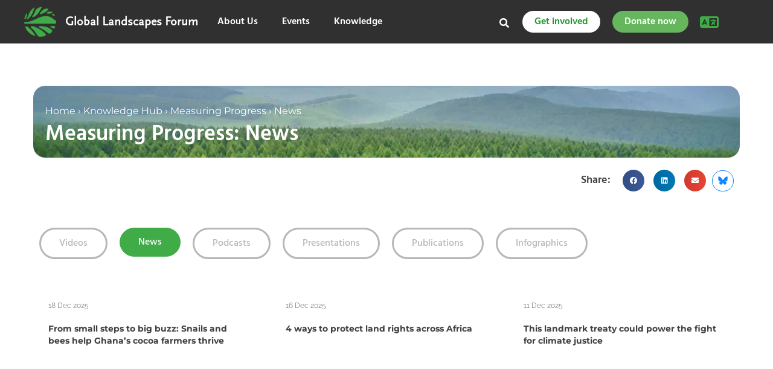

--- FILE ---
content_type: text/css; charset=utf-8
request_url: https://mainglf.b-cdn.net/wp-content/uploads/elementor/css/post-26634.css?ver=1766220879
body_size: 1304
content:
.elementor-26634 .elementor-element.elementor-element-c6e9965, .elementor-26634 .elementor-element.elementor-element-c6e9965 > .elementor-background-overlay{border-radius:15px 15px 15px 15px;}.elementor-26634 .elementor-element.elementor-element-c6e9965{margin-top:40px;margin-bottom:0px;padding:30px 0px 0px 0px;}.elementor-26634 .elementor-element.elementor-element-ad956d1 > .elementor-widget-wrap > .elementor-widget:not(.elementor-widget__width-auto):not(.elementor-widget__width-initial):not(:last-child):not(.elementor-absolute){margin-bottom:0px;}.elementor-26634 .elementor-element.elementor-element-9558e3f:not(.elementor-motion-effects-element-type-background), .elementor-26634 .elementor-element.elementor-element-9558e3f > .elementor-motion-effects-container > .elementor-motion-effects-layer{background-image:url("https://i1.wp.com/www.globallandscapesforum.org/wp-content/uploads/2022/12/liu-sicheng-4-KqFyHKRdo-unsplash.jpg");background-position:center center;background-size:cover;}.elementor-26634 .elementor-element.elementor-element-9558e3f > .elementor-background-overlay{background-color:#02010180;opacity:0.5;transition:background 0.3s, border-radius 0.3s, opacity 0.3s;}.elementor-26634 .elementor-element.elementor-element-9558e3f, .elementor-26634 .elementor-element.elementor-element-9558e3f > .elementor-background-overlay{border-radius:20px 20px 20px 20px;}.elementor-26634 .elementor-element.elementor-element-9558e3f{transition:background 0.3s, border 0.3s, border-radius 0.3s, box-shadow 0.3s;padding:20px 20px 20px 20px;}.elementor-26634 .elementor-element.elementor-element-5fc506c > .elementor-widget-wrap > .elementor-widget:not(.elementor-widget__width-auto):not(.elementor-widget__width-initial):not(:last-child):not(.elementor-absolute){margin-bottom:0px;}.elementor-widget-breadcrumbs{font-family:var( --e-global-typography-secondary-font-family ), Sans-serif;font-weight:var( --e-global-typography-secondary-font-weight );}.elementor-26634 .elementor-element.elementor-element-5c18c32{color:#FFFFFF;}.elementor-26634 .elementor-element.elementor-element-5c18c32 a{color:#FFFFFF;}.elementor-widget-heading .elementor-heading-title{font-family:var( --e-global-typography-primary-font-family ), Sans-serif;font-weight:var( --e-global-typography-primary-font-weight );color:var( --e-global-color-primary );}.elementor-26634 .elementor-element.elementor-element-f2fd8de .elementor-heading-title{font-family:"Hind", Sans-serif;font-size:36px;font-weight:600;color:#FFFFFF;}.elementor-26634 .elementor-element.elementor-element-6e154cc{--display:flex;}.elementor-26634 .elementor-element.elementor-element-00bee46{margin-top:0px;margin-bottom:0px;padding:30px 0px 30px 0px;}.elementor-widget-button .elementor-button{background-color:var( --e-global-color-accent );font-family:var( --e-global-typography-accent-font-family ), Sans-serif;font-weight:var( --e-global-typography-accent-font-weight );}.elementor-26634 .elementor-element.elementor-element-a0a0c8d .elementor-button{background-color:#FFFFFF;font-family:"Hind", Sans-serif;font-weight:500;fill:#B7B7B7;color:#B7B7B7;border-style:solid;border-radius:50px 50px 50px 50px;}.elementor-26634 .elementor-element.elementor-element-a0a0c8d .elementor-button:hover, .elementor-26634 .elementor-element.elementor-element-a0a0c8d .elementor-button:focus{background-color:#40AC48;color:#FFFFFF;border-color:#40AC48;}.elementor-26634 .elementor-element.elementor-element-a0a0c8d{width:auto;max-width:auto;}.elementor-26634 .elementor-element.elementor-element-a0a0c8d > .elementor-widget-container{margin:0px 0px 0px 0px;}.elementor-26634 .elementor-element.elementor-element-a0a0c8d .elementor-button:hover svg, .elementor-26634 .elementor-element.elementor-element-a0a0c8d .elementor-button:focus svg{fill:#FFFFFF;}.elementor-26634 .elementor-element.elementor-element-6cd1600 .elementor-button{background-color:#40AC48;font-family:"Hind", Sans-serif;font-weight:500;border-style:solid;border-width:1px 1px 1px 1px;border-color:#40AC48;border-radius:50px 50px 50px 50px;}.elementor-26634 .elementor-element.elementor-element-6cd1600{width:auto;max-width:auto;}.elementor-26634 .elementor-element.elementor-element-6cd1600 > .elementor-widget-container{margin:0px 0px 0px 20px;}.elementor-26634 .elementor-element.elementor-element-ed2a884 .elementor-button{background-color:#FFFFFF;font-family:"Hind", Sans-serif;font-weight:500;fill:#B7B7B7;color:#B7B7B7;border-style:solid;border-radius:50px 50px 50px 50px;}.elementor-26634 .elementor-element.elementor-element-ed2a884 .elementor-button:hover, .elementor-26634 .elementor-element.elementor-element-ed2a884 .elementor-button:focus{background-color:#40AC48;color:#FFFFFF;border-color:#40AC48;}.elementor-26634 .elementor-element.elementor-element-ed2a884{width:auto;max-width:auto;}.elementor-26634 .elementor-element.elementor-element-ed2a884 > .elementor-widget-container{margin:0px 0px 0px 20px;}.elementor-26634 .elementor-element.elementor-element-ed2a884 .elementor-button:hover svg, .elementor-26634 .elementor-element.elementor-element-ed2a884 .elementor-button:focus svg{fill:#FFFFFF;}.elementor-26634 .elementor-element.elementor-element-deddceb .elementor-button{background-color:#FFFFFF;font-family:"Hind", Sans-serif;font-weight:500;fill:#B7B7B7;color:#B7B7B7;border-style:solid;border-radius:50px 50px 50px 50px;}.elementor-26634 .elementor-element.elementor-element-deddceb .elementor-button:hover, .elementor-26634 .elementor-element.elementor-element-deddceb .elementor-button:focus{background-color:#40AC48;color:#FFFFFF;border-color:#40AC48;}.elementor-26634 .elementor-element.elementor-element-deddceb{width:auto;max-width:auto;}.elementor-26634 .elementor-element.elementor-element-deddceb > .elementor-widget-container{margin:0px 0px 0px 20px;}.elementor-26634 .elementor-element.elementor-element-deddceb .elementor-button:hover svg, .elementor-26634 .elementor-element.elementor-element-deddceb .elementor-button:focus svg{fill:#FFFFFF;}.elementor-26634 .elementor-element.elementor-element-18f7ca5 .elementor-button{background-color:#FFFFFF;font-family:"Hind", Sans-serif;font-weight:500;fill:#B7B7B7;color:#B7B7B7;border-style:solid;border-radius:50px 50px 50px 50px;}.elementor-26634 .elementor-element.elementor-element-18f7ca5 .elementor-button:hover, .elementor-26634 .elementor-element.elementor-element-18f7ca5 .elementor-button:focus{background-color:#40AC48;color:#FFFFFF;border-color:#40AC48;}.elementor-26634 .elementor-element.elementor-element-18f7ca5{width:auto;max-width:auto;}.elementor-26634 .elementor-element.elementor-element-18f7ca5 > .elementor-widget-container{margin:0px 0px 0px 20px;}.elementor-26634 .elementor-element.elementor-element-18f7ca5 .elementor-button:hover svg, .elementor-26634 .elementor-element.elementor-element-18f7ca5 .elementor-button:focus svg{fill:#FFFFFF;}.elementor-26634 .elementor-element.elementor-element-5dfa133 .elementor-button{background-color:#FFFFFF;font-family:"Hind", Sans-serif;font-weight:500;fill:#B7B7B7;color:#B7B7B7;border-style:solid;border-radius:50px 50px 50px 50px;}.elementor-26634 .elementor-element.elementor-element-5dfa133 .elementor-button:hover, .elementor-26634 .elementor-element.elementor-element-5dfa133 .elementor-button:focus{background-color:#40AC48;color:#FFFFFF;border-color:#40AC48;}.elementor-26634 .elementor-element.elementor-element-5dfa133{width:auto;max-width:auto;}.elementor-26634 .elementor-element.elementor-element-5dfa133 > .elementor-widget-container{margin:0px 0px 0px 20px;}.elementor-26634 .elementor-element.elementor-element-5dfa133 .elementor-button:hover svg, .elementor-26634 .elementor-element.elementor-element-5dfa133 .elementor-button:focus svg{fill:#FFFFFF;}.elementor-26634 .elementor-element.elementor-element-ccd3659{padding:0px 0px 60px 0px;}.elementor-widget-loop-grid .elementor-button{background-color:var( --e-global-color-accent );font-family:var( --e-global-typography-accent-font-family ), Sans-serif;font-weight:var( --e-global-typography-accent-font-weight );}.elementor-widget-loop-grid .elementor-pagination{font-family:var( --e-global-typography-secondary-font-family ), Sans-serif;font-weight:var( --e-global-typography-secondary-font-weight );}.elementor-widget-loop-grid .e-load-more-message{font-family:var( --e-global-typography-secondary-font-family ), Sans-serif;font-weight:var( --e-global-typography-secondary-font-weight );}.elementor-26634 .elementor-element.elementor-element-1577caf{--grid-columns:3;--grid-row-gap:30px;--grid-column-gap:10px;}.elementor-26634 .elementor-element.elementor-element-1577caf .elementor-loop-container{grid-auto-rows:1fr;}.elementor-26634 .elementor-element.elementor-element-1577caf .e-loop-item > .elementor-section, .elementor-26634 .elementor-element.elementor-element-1577caf .e-loop-item > .elementor-section > .elementor-container, .elementor-26634 .elementor-element.elementor-element-1577caf .e-loop-item > .e-con, .elementor-26634 .elementor-element.elementor-element-1577caf .e-loop-item .elementor-section-wrap  > .e-con{height:100%;}.elementor-26634 .elementor-element.elementor-element-1577caf .elementor-pagination{text-align:center;margin-top:60px;}.elementor-26634 .elementor-element.elementor-element-1577caf .elementor-pagination .page-numbers:not(.dots){color:#020101;}.elementor-26634 .elementor-element.elementor-element-1577caf .elementor-pagination a.page-numbers:hover{color:#40AC48;}body:not(.rtl) .elementor-26634 .elementor-element.elementor-element-1577caf .elementor-pagination .page-numbers:not(:first-child){margin-left:calc( 10px/2 );}body:not(.rtl) .elementor-26634 .elementor-element.elementor-element-1577caf .elementor-pagination .page-numbers:not(:last-child){margin-right:calc( 10px/2 );}body.rtl .elementor-26634 .elementor-element.elementor-element-1577caf .elementor-pagination .page-numbers:not(:first-child){margin-right:calc( 10px/2 );}body.rtl .elementor-26634 .elementor-element.elementor-element-1577caf .elementor-pagination .page-numbers:not(:last-child){margin-left:calc( 10px/2 );}@media(max-width:1024px){.elementor-26634 .elementor-element.elementor-element-c6e9965{padding:30px 20px 0px 20px;}.elementor-26634 .elementor-element.elementor-element-00bee46{padding:30px 10px 30px 10px;}.elementor-26634 .elementor-element.elementor-element-a0a0c8d > .elementor-widget-container{margin:0px 0px 0px 10px;}.elementor-26634 .elementor-element.elementor-element-a0a0c8d .elementor-button{font-size:14px;padding:10px 20px 10px 20px;}.elementor-26634 .elementor-element.elementor-element-6cd1600 .elementor-button{padding:10px 20px 10px 20px;}.elementor-26634 .elementor-element.elementor-element-ed2a884 > .elementor-widget-container{margin:0px 0px 0px 10px;}.elementor-26634 .elementor-element.elementor-element-ed2a884 .elementor-button{font-size:14px;padding:10px 20px 10px 20px;}.elementor-26634 .elementor-element.elementor-element-deddceb > .elementor-widget-container{margin:0px 0px 0px 10px;}.elementor-26634 .elementor-element.elementor-element-deddceb .elementor-button{font-size:14px;padding:10px 20px 10px 20px;}.elementor-26634 .elementor-element.elementor-element-18f7ca5 > .elementor-widget-container{margin:0px 0px 0px 10px;}.elementor-26634 .elementor-element.elementor-element-18f7ca5 .elementor-button{font-size:14px;padding:10px 20px 10px 20px;}.elementor-26634 .elementor-element.elementor-element-5dfa133 > .elementor-widget-container{margin:0px 0px 0px 10px;}.elementor-26634 .elementor-element.elementor-element-5dfa133 .elementor-button{font-size:14px;padding:10px 20px 10px 20px;}.elementor-26634 .elementor-element.elementor-element-ccd3659{padding:0px 20px 0px 20px;}.elementor-26634 .elementor-element.elementor-element-1577caf{--grid-columns:2;}}@media(max-width:767px){.elementor-26634 .elementor-element.elementor-element-ed2a884 > .elementor-widget-container{margin:10px 0px 0px 0px;}.elementor-26634 .elementor-element.elementor-element-deddceb > .elementor-widget-container{margin:10px 0px 0px 0px;}.elementor-26634 .elementor-element.elementor-element-18f7ca5 > .elementor-widget-container{margin:10px 0px 0px 0px;}.elementor-26634 .elementor-element.elementor-element-5dfa133 > .elementor-widget-container{margin:10px 0px 0px 0px;}.elementor-26634 .elementor-element.elementor-element-ccd3659{padding:0px 20px 30px 20px;}.elementor-26634 .elementor-element.elementor-element-1577caf{--grid-columns:1;}}/* Start custom CSS for loop-grid, class: .elementor-element-1577caf */.transform--center {
    top: 40% !important;
    left: 50% !important;
    transform: translate(-50%, -50%);
}/* End custom CSS */
/* Start custom CSS for section, class: .elementor-element-ccd3659 */.no--icons .elementor-icon-wrapper {
    display: none;
}/* End custom CSS */

--- FILE ---
content_type: text/css; charset=utf-8
request_url: https://mainglf.b-cdn.net/wp-content/uploads/elementor/css/post-57215.css?ver=1766219083
body_size: 1621
content:
.elementor-57215 .elementor-element.elementor-element-bc8c302:not(.elementor-motion-effects-element-type-background), .elementor-57215 .elementor-element.elementor-element-bc8c302 > .elementor-motion-effects-container > .elementor-motion-effects-layer{background-color:#292929;}.elementor-57215 .elementor-element.elementor-element-bc8c302{overflow:hidden;transition:background 0.3s, border 0.3s, border-radius 0.3s, box-shadow 0.3s;padding:0px 0px 20px 0px;}.elementor-57215 .elementor-element.elementor-element-bc8c302, .elementor-57215 .elementor-element.elementor-element-bc8c302 > .elementor-background-overlay{border-radius:0px 0px 30px 30px;}.elementor-57215 .elementor-element.elementor-element-bc8c302 > .elementor-background-overlay{transition:background 0.3s, border-radius 0.3s, opacity 0.3s;}.elementor-57215 .elementor-element.elementor-element-96f1051{padding:20px 20px 20px 20px;}.elementor-bc-flex-widget .elementor-57215 .elementor-element.elementor-element-45a5867.elementor-column .elementor-widget-wrap{align-items:flex-start;}.elementor-57215 .elementor-element.elementor-element-45a5867.elementor-column.elementor-element[data-element_type="column"] > .elementor-widget-wrap.elementor-element-populated{align-content:flex-start;align-items:flex-start;}.elementor-57215 .elementor-element.elementor-element-45a5867 > .elementor-element-populated{padding:20px 20px 20px 0px;}.elementor-widget-heading .elementor-heading-title{font-family:var( --e-global-typography-primary-font-family ), Sans-serif;font-weight:var( --e-global-typography-primary-font-weight );color:var( --e-global-color-primary );}.elementor-57215 .elementor-element.elementor-element-05c2e3a{width:auto;max-width:auto;}.elementor-57215 .elementor-element.elementor-element-05c2e3a > .elementor-widget-container{margin:0px 0px 0px 0px;padding:0px 80px 0px 0px;border-style:none;}.elementor-57215 .elementor-element.elementor-element-05c2e3a .elementor-heading-title{font-family:"Raleway", Sans-serif;font-size:16px;font-weight:700;line-height:36px;color:#E9E9E9;}.elementor-widget-divider{--divider-color:var( --e-global-color-secondary );}.elementor-widget-divider .elementor-divider__text{color:var( --e-global-color-secondary );font-family:var( --e-global-typography-secondary-font-family ), Sans-serif;font-weight:var( --e-global-typography-secondary-font-weight );}.elementor-widget-divider.elementor-view-stacked .elementor-icon{background-color:var( --e-global-color-secondary );}.elementor-widget-divider.elementor-view-framed .elementor-icon, .elementor-widget-divider.elementor-view-default .elementor-icon{color:var( --e-global-color-secondary );border-color:var( --e-global-color-secondary );}.elementor-widget-divider.elementor-view-framed .elementor-icon, .elementor-widget-divider.elementor-view-default .elementor-icon svg{fill:var( --e-global-color-secondary );}.elementor-57215 .elementor-element.elementor-element-0ef8b69{--divider-border-style:solid;--divider-color:#9A9A9A;--divider-border-width:1px;}.elementor-57215 .elementor-element.elementor-element-0ef8b69 .elementor-divider-separator{width:30%;}.elementor-57215 .elementor-element.elementor-element-0ef8b69 .elementor-divider{padding-block-start:10px;padding-block-end:10px;}.elementor-widget-nav-menu .elementor-nav-menu .elementor-item{font-family:var( --e-global-typography-primary-font-family ), Sans-serif;font-weight:var( --e-global-typography-primary-font-weight );}.elementor-widget-nav-menu .elementor-nav-menu--main .elementor-item{color:var( --e-global-color-text );fill:var( --e-global-color-text );}.elementor-widget-nav-menu .elementor-nav-menu--main .elementor-item:hover,
					.elementor-widget-nav-menu .elementor-nav-menu--main .elementor-item.elementor-item-active,
					.elementor-widget-nav-menu .elementor-nav-menu--main .elementor-item.highlighted,
					.elementor-widget-nav-menu .elementor-nav-menu--main .elementor-item:focus{color:var( --e-global-color-accent );fill:var( --e-global-color-accent );}.elementor-widget-nav-menu .elementor-nav-menu--main:not(.e--pointer-framed) .elementor-item:before,
					.elementor-widget-nav-menu .elementor-nav-menu--main:not(.e--pointer-framed) .elementor-item:after{background-color:var( --e-global-color-accent );}.elementor-widget-nav-menu .e--pointer-framed .elementor-item:before,
					.elementor-widget-nav-menu .e--pointer-framed .elementor-item:after{border-color:var( --e-global-color-accent );}.elementor-widget-nav-menu{--e-nav-menu-divider-color:var( --e-global-color-text );}.elementor-widget-nav-menu .elementor-nav-menu--dropdown .elementor-item, .elementor-widget-nav-menu .elementor-nav-menu--dropdown  .elementor-sub-item{font-family:var( --e-global-typography-accent-font-family ), Sans-serif;font-weight:var( --e-global-typography-accent-font-weight );}.elementor-57215 .elementor-element.elementor-element-e169d7d .elementor-menu-toggle{margin:0 auto;}.elementor-57215 .elementor-element.elementor-element-e169d7d .elementor-nav-menu .elementor-item{font-family:"Raleway", Sans-serif;font-size:16px;font-weight:600;line-height:19px;}.elementor-57215 .elementor-element.elementor-element-e169d7d .elementor-nav-menu--main .elementor-item{color:#E9E9E9;fill:#E9E9E9;padding-left:0px;padding-right:0px;padding-top:5px;padding-bottom:5px;}.elementor-57215 .elementor-element.elementor-element-e169d7d .elementor-nav-menu--main .elementor-item:hover,
					.elementor-57215 .elementor-element.elementor-element-e169d7d .elementor-nav-menu--main .elementor-item.elementor-item-active,
					.elementor-57215 .elementor-element.elementor-element-e169d7d .elementor-nav-menu--main .elementor-item.highlighted,
					.elementor-57215 .elementor-element.elementor-element-e169d7d .elementor-nav-menu--main .elementor-item:focus{color:#FFFFFF;fill:#FFFFFF;}.elementor-57215 .elementor-element.elementor-element-e169d7d{--e-nav-menu-horizontal-menu-item-margin:calc( 0px / 2 );}.elementor-57215 .elementor-element.elementor-element-e169d7d .elementor-nav-menu--main:not(.elementor-nav-menu--layout-horizontal) .elementor-nav-menu > li:not(:last-child){margin-bottom:0px;}.elementor-57215 .elementor-element.elementor-element-e169d7d .elementor-nav-menu--dropdown a, .elementor-57215 .elementor-element.elementor-element-e169d7d .elementor-menu-toggle{color:#9A9A9A;fill:#9A9A9A;}.elementor-bc-flex-widget .elementor-57215 .elementor-element.elementor-element-e524761.elementor-column .elementor-widget-wrap{align-items:flex-start;}.elementor-57215 .elementor-element.elementor-element-e524761.elementor-column.elementor-element[data-element_type="column"] > .elementor-widget-wrap.elementor-element-populated{align-content:flex-start;align-items:flex-start;}.elementor-57215 .elementor-element.elementor-element-e524761 > .elementor-element-populated{padding:20px 20px 20px 0px;}.elementor-57215 .elementor-element.elementor-element-ab96fd5{width:var( --container-widget-width, 69.758% );max-width:69.758%;--container-widget-width:69.758%;--container-widget-flex-grow:0;}.elementor-57215 .elementor-element.elementor-element-ab96fd5 > .elementor-widget-container{margin:0px 0px 0px 0px;padding:0px 80px 0px 0px;border-style:none;}.elementor-57215 .elementor-element.elementor-element-ab96fd5 .elementor-heading-title{font-family:"Raleway", Sans-serif;font-size:16px;font-weight:700;line-height:36px;color:#E9E9E9;}.elementor-57215 .elementor-element.elementor-element-bce583e{--divider-border-style:solid;--divider-color:#9A9A9A;--divider-border-width:1px;}.elementor-57215 .elementor-element.elementor-element-bce583e .elementor-divider-separator{width:30%;}.elementor-57215 .elementor-element.elementor-element-bce583e .elementor-divider{padding-block-start:10px;padding-block-end:10px;}.elementor-57215 .elementor-element.elementor-element-a287bf6 .elementor-menu-toggle{margin:0 auto;}.elementor-57215 .elementor-element.elementor-element-a287bf6 .elementor-nav-menu .elementor-item{font-family:"Raleway", Sans-serif;font-size:16px;font-weight:600;line-height:19px;}.elementor-57215 .elementor-element.elementor-element-a287bf6 .elementor-nav-menu--main .elementor-item{color:#E9E9E9;fill:#E9E9E9;padding-left:0px;padding-right:0px;padding-top:5px;padding-bottom:5px;}.elementor-57215 .elementor-element.elementor-element-a287bf6 .elementor-nav-menu--main .elementor-item:hover,
					.elementor-57215 .elementor-element.elementor-element-a287bf6 .elementor-nav-menu--main .elementor-item.elementor-item-active,
					.elementor-57215 .elementor-element.elementor-element-a287bf6 .elementor-nav-menu--main .elementor-item.highlighted,
					.elementor-57215 .elementor-element.elementor-element-a287bf6 .elementor-nav-menu--main .elementor-item:focus{color:#FFFFFF;fill:#FFFFFF;}.elementor-57215 .elementor-element.elementor-element-a287bf6{--e-nav-menu-horizontal-menu-item-margin:calc( 0px / 2 );}.elementor-57215 .elementor-element.elementor-element-a287bf6 .elementor-nav-menu--main:not(.elementor-nav-menu--layout-horizontal) .elementor-nav-menu > li:not(:last-child){margin-bottom:0px;}.elementor-57215 .elementor-element.elementor-element-a287bf6 .elementor-nav-menu--dropdown a, .elementor-57215 .elementor-element.elementor-element-a287bf6 .elementor-menu-toggle{color:#9A9A9A;fill:#9A9A9A;}.elementor-bc-flex-widget .elementor-57215 .elementor-element.elementor-element-3187045.elementor-column .elementor-widget-wrap{align-items:flex-start;}.elementor-57215 .elementor-element.elementor-element-3187045.elementor-column.elementor-element[data-element_type="column"] > .elementor-widget-wrap.elementor-element-populated{align-content:flex-start;align-items:flex-start;}.elementor-57215 .elementor-element.elementor-element-3187045 > .elementor-element-populated{padding:20px 20px 20px 0px;}.elementor-57215 .elementor-element.elementor-element-4a2e81b{width:auto;max-width:auto;}.elementor-57215 .elementor-element.elementor-element-4a2e81b > .elementor-widget-container{margin:0px 0px 0px 0px;padding:0px 80px 0px 0px;border-style:none;}.elementor-57215 .elementor-element.elementor-element-4a2e81b .elementor-heading-title{font-family:"Raleway", Sans-serif;font-size:16px;font-weight:700;line-height:36px;color:#E9E9E9;}.elementor-57215 .elementor-element.elementor-element-6ce2662{--divider-border-style:solid;--divider-color:#9A9A9A;--divider-border-width:1px;}.elementor-57215 .elementor-element.elementor-element-6ce2662 .elementor-divider-separator{width:30%;}.elementor-57215 .elementor-element.elementor-element-6ce2662 .elementor-divider{padding-block-start:10px;padding-block-end:10px;}.elementor-57215 .elementor-element.elementor-element-824fad4 .elementor-menu-toggle{margin:0 auto;}.elementor-57215 .elementor-element.elementor-element-824fad4 .elementor-nav-menu .elementor-item{font-family:"Raleway", Sans-serif;font-size:16px;font-weight:600;line-height:19px;}.elementor-57215 .elementor-element.elementor-element-824fad4 .elementor-nav-menu--main .elementor-item{color:#E9E9E9;fill:#E9E9E9;padding-left:0px;padding-right:0px;padding-top:5px;padding-bottom:5px;}.elementor-57215 .elementor-element.elementor-element-824fad4 .elementor-nav-menu--main .elementor-item:hover,
					.elementor-57215 .elementor-element.elementor-element-824fad4 .elementor-nav-menu--main .elementor-item.elementor-item-active,
					.elementor-57215 .elementor-element.elementor-element-824fad4 .elementor-nav-menu--main .elementor-item.highlighted,
					.elementor-57215 .elementor-element.elementor-element-824fad4 .elementor-nav-menu--main .elementor-item:focus{color:#FFFFFF;fill:#FFFFFF;}.elementor-57215 .elementor-element.elementor-element-824fad4{--e-nav-menu-horizontal-menu-item-margin:calc( 0px / 2 );}.elementor-57215 .elementor-element.elementor-element-824fad4 .elementor-nav-menu--main:not(.elementor-nav-menu--layout-horizontal) .elementor-nav-menu > li:not(:last-child){margin-bottom:0px;}.elementor-57215 .elementor-element.elementor-element-824fad4 .elementor-nav-menu--dropdown a, .elementor-57215 .elementor-element.elementor-element-824fad4 .elementor-menu-toggle{color:#9A9A9A;fill:#9A9A9A;}.elementor-widget-button .elementor-button{background-color:var( --e-global-color-accent );font-family:var( --e-global-typography-accent-font-family ), Sans-serif;font-weight:var( --e-global-typography-accent-font-weight );}.elementor-57215 .elementor-element.elementor-element-555c728{width:100%;max-width:100%;}.elementor-57215 .elementor-element.elementor-element-555c728 > .elementor-widget-container{margin:0px 20px 0px 20px;}.elementor-57215 .elementor-element.elementor-element-555c728 .elementor-button{font-family:"Raleway", Sans-serif;font-size:16px;font-weight:700;border-radius:50px 50px 50px 50px;}.elementor-57215 .elementor-element.elementor-element-dc8e7db{--grid-template-columns:repeat(0, auto);--grid-column-gap:15px;--grid-row-gap:0px;}.elementor-57215 .elementor-element.elementor-element-dc8e7db .elementor-widget-container{text-align:center;}.elementor-57215 .elementor-element.elementor-element-dc8e7db > .elementor-widget-container{margin:0px 0px 0px 0px;padding:0px 0px 0px 0px;}@media(min-width:768px){.elementor-57215 .elementor-element.elementor-element-45a5867{width:40%;}.elementor-57215 .elementor-element.elementor-element-e524761{width:39.666%;}.elementor-57215 .elementor-element.elementor-element-3187045{width:20%;}}/* Start custom CSS for heading, class: .elementor-element-05c2e3a */.new--main--menu .elementor-nav-menu a {
    color: #fff;
    font-weight: 600
}/* End custom CSS */
/* Start custom CSS for heading, class: .elementor-element-ab96fd5 */.new--main--menu .elementor-nav-menu a {
    color: #fff;
    font-weight: 600
}/* End custom CSS */
/* Start custom CSS for heading, class: .elementor-element-4a2e81b */.new--main--menu .elementor-nav-menu a {
    color: #fff;
    font-weight: 600
}/* End custom CSS */
/* Start custom CSS for social-icons, class: .elementor-element-dc8e7db */.elementor-social-icon-instagram {
    background: radial-gradient(circle farthest-corner at 35% 90%, #fec564, transparent 50%), radial-gradient(circle farthest-corner at 0 140%, #fec564, transparent 50%),radial-gradient(ellipse farthest-corner at 0 -25%, #5258cf, transparent 50%), radial-gradient(ellipse farthest-corner at 20% -50%, #5258cf, transparent 50%), radial-gradient(ellipse farthest-corner at 100% 0, #893dc2, transparent 50%),radial-gradient(ellipse farthest-corner at 60% -20%, #893dc2, transparent 50%), radial-gradient(ellipse farthest-corner at 100% 100%, #d9317a, transparent),linear-gradient(#6559ca, #bc318f 30%, #e33f5f 50%, #f77638 70%, #fec66d 100%);
}/* End custom CSS */

--- FILE ---
content_type: text/css; charset=utf-8
request_url: https://mainglf.b-cdn.net/wp-content/uploads/elementor/css/post-57208.css?ver=1766219084
body_size: 981
content:
.elementor-57208 .elementor-element.elementor-element-c1dae7d:not(.elementor-motion-effects-element-type-background), .elementor-57208 .elementor-element.elementor-element-c1dae7d > .elementor-motion-effects-container > .elementor-motion-effects-layer{background-color:#292929;}.elementor-57208 .elementor-element.elementor-element-c1dae7d, .elementor-57208 .elementor-element.elementor-element-c1dae7d > .elementor-background-overlay{border-radius:0px 0px 20px 20px;}.elementor-57208 .elementor-element.elementor-element-c1dae7d{transition:background 0.3s, border 0.3s, border-radius 0.3s, box-shadow 0.3s;z-index:2;}.elementor-57208 .elementor-element.elementor-element-c1dae7d > .elementor-background-overlay{transition:background 0.3s, border-radius 0.3s, opacity 0.3s;}.elementor-57208 .elementor-element.elementor-element-d97a3cf > .elementor-element-populated{padding:40px 20px 20px 20px;}.elementor-widget-heading .elementor-heading-title{font-family:var( --e-global-typography-primary-font-family ), Sans-serif;font-weight:var( --e-global-typography-primary-font-weight );color:var( --e-global-color-primary );}.elementor-57208 .elementor-element.elementor-element-573f389{width:auto;max-width:auto;}.elementor-57208 .elementor-element.elementor-element-573f389 > .elementor-widget-container{margin:0px 0px 0px 0px;padding:0px 80px 0px 0px;border-style:none;}.elementor-57208 .elementor-element.elementor-element-573f389 .elementor-heading-title{font-family:"Raleway", Sans-serif;font-size:16px;font-weight:700;line-height:36px;color:#E9E9E9;}.elementor-57208 .elementor-element.elementor-element-668701d{overflow:hidden;}.elementor-57208 .elementor-element.elementor-element-2023ce2 > .elementor-element-populated{padding:0px 20px 0px 0px;}.elementor-widget-divider{--divider-color:var( --e-global-color-secondary );}.elementor-widget-divider .elementor-divider__text{color:var( --e-global-color-secondary );font-family:var( --e-global-typography-secondary-font-family ), Sans-serif;font-weight:var( --e-global-typography-secondary-font-weight );}.elementor-widget-divider.elementor-view-stacked .elementor-icon{background-color:var( --e-global-color-secondary );}.elementor-widget-divider.elementor-view-framed .elementor-icon, .elementor-widget-divider.elementor-view-default .elementor-icon{color:var( --e-global-color-secondary );border-color:var( --e-global-color-secondary );}.elementor-widget-divider.elementor-view-framed .elementor-icon, .elementor-widget-divider.elementor-view-default .elementor-icon svg{fill:var( --e-global-color-secondary );}.elementor-57208 .elementor-element.elementor-element-7b27927{--divider-border-style:solid;--divider-color:#9A9A9A;--divider-border-width:1px;}.elementor-57208 .elementor-element.elementor-element-7b27927 .elementor-divider-separator{width:30%;}.elementor-57208 .elementor-element.elementor-element-7b27927 .elementor-divider{padding-block-start:10px;padding-block-end:10px;}.elementor-57208 .elementor-element.elementor-element-34a930c{width:var( --container-widget-width, 96% );max-width:96%;--container-widget-width:96%;--container-widget-flex-grow:0;}.elementor-57208 .elementor-element.elementor-element-34a930c > .elementor-widget-container{border-radius:10px 10px 10px 10px;}.elementor-bc-flex-widget .elementor-57208 .elementor-element.elementor-element-2d1325d.elementor-column .elementor-widget-wrap{align-items:center;}.elementor-57208 .elementor-element.elementor-element-2d1325d.elementor-column.elementor-element[data-element_type="column"] > .elementor-widget-wrap.elementor-element-populated{align-content:center;align-items:center;}.elementor-57208 .elementor-element.elementor-element-2d1325d > .elementor-widget-wrap > .elementor-widget:not(.elementor-widget__width-auto):not(.elementor-widget__width-initial):not(:last-child):not(.elementor-absolute){margin-bottom:10px;}.elementor-57208 .elementor-element.elementor-element-2d1325d > .elementor-element-populated{padding:0px 0px 0px 20px;}.elementor-57208 .elementor-element.elementor-element-c7d7cca .elementor-heading-title{font-family:"Hind", Sans-serif;font-size:16px;font-weight:600;color:#E9E9E9;}.elementor-57208 .elementor-element.elementor-element-6a86b77 .elementor-heading-title{font-family:"Hind", Sans-serif;font-size:16px;font-weight:600;color:#E9E9E9;}.elementor-57208 .elementor-element.elementor-element-8d395ac .elementor-heading-title{font-family:"Hind", Sans-serif;font-size:16px;font-weight:600;color:#E9E9E9;}.elementor-57208 .elementor-element.elementor-element-e46ba75 .elementor-heading-title{font-family:"Hind", Sans-serif;font-size:16px;font-weight:600;color:#E9E9E9;}.elementor-widget-button .elementor-button{background-color:var( --e-global-color-accent );font-family:var( --e-global-typography-accent-font-family ), Sans-serif;font-weight:var( --e-global-typography-accent-font-weight );}.elementor-57208 .elementor-element.elementor-element-ebda98d .elementor-button{background-color:#66B65D;font-family:"Hind", Sans-serif;font-size:16px;font-weight:600;fill:#FFFFFF;color:#FFFFFF;border-radius:50px 50px 50px 50px;}.elementor-57208 .elementor-element.elementor-element-ebda98d{width:100%;max-width:100%;}.elementor-57208 .elementor-element.elementor-element-ebda98d > .elementor-widget-container{margin:0px 0px 0px 0px;}.elementor-57208 .elementor-element.elementor-element-ebda98d .elementor-button-content-wrapper{flex-direction:row-reverse;}@media(max-width:1024px){.elementor-57208 .elementor-element.elementor-element-ebda98d > .elementor-widget-container{margin:0px 0px 0px 10px;}}@media(min-width:768px){.elementor-57208 .elementor-element.elementor-element-2023ce2{width:65%;}.elementor-57208 .elementor-element.elementor-element-2d1325d{width:34.911%;}}/* Start custom CSS for heading, class: .elementor-element-573f389 */.new--main--menu .elementor-nav-menu a {
    color: #fff;
    font-weight: 600
}/* End custom CSS */
/* Start custom CSS for glf-include-file, class: .elementor-element-34a930c */a.events-upcoming-cards h3 {
    font-size: 18px;
    color: #9A9A9A;
    margin-top: 10px;
    line-height: 24px;
}/* End custom CSS */
/* Start custom CSS for section, class: .elementor-element-c1dae7d */.mega--events {
    max-width: 700px !important;
}
.img-container {
    border-radius: 10px !important;
}
.upcoming-items:after {
    border-radius: 0 0 10px 10px !important;
}/* End custom CSS */

--- FILE ---
content_type: text/css; charset=utf-8
request_url: https://mainglf.b-cdn.net/wp-content/uploads/elementor/css/post-73144.css?ver=1766219106
body_size: 412
content:
.elementor-73144 .elementor-element.elementor-element-74a08777{--display:flex;--flex-direction:row;--container-widget-width:calc( ( 1 - var( --container-widget-flex-grow ) ) * 100% );--container-widget-height:100%;--container-widget-flex-grow:1;--container-widget-align-self:stretch;--flex-wrap-mobile:wrap;--justify-content:flex-end;--align-items:center;--gap:0px 0px;--row-gap:0px;--column-gap:0px;}.elementor-73144 .elementor-element.elementor-element-5618aae{width:auto;max-width:auto;}.elementor-widget-heading .elementor-heading-title{font-family:var( --e-global-typography-primary-font-family ), Sans-serif;font-weight:var( --e-global-typography-primary-font-weight );color:var( --e-global-color-primary );}.elementor-73144 .elementor-element.elementor-element-46f1d5ae > .elementor-widget-container{margin:0px 20px 0px 0px;}.elementor-73144 .elementor-element.elementor-element-21a51fce{--grid-side-margin:10px;--grid-column-gap:10px;--grid-row-gap:10px;--grid-bottom-margin:10px;}.elementor-73144 .elementor-element.elementor-element-21a51fce .elementor-share-btn{font-size:calc(0.8px * 10);}.elementor-73144 .elementor-element.elementor-element-21a51fce .elementor-share-btn__icon{--e-share-buttons-icon-size:1.5em;}.elementor-widget-image .widget-image-caption{color:var( --e-global-color-text );font-family:var( --e-global-typography-text-font-family ), Sans-serif;font-weight:var( --e-global-typography-text-font-weight );}.elementor-73144 .elementor-element.elementor-element-e345af6 > .elementor-widget-container{margin:0px 0px 0px 10px;padding:3px 3px 3px 3px;border-style:solid;border-width:1px 1px 1px 1px;border-color:#1285FE;border-radius:100px 100px 100px 100px;}.elementor-73144 .elementor-element.elementor-element-e345af6 img{width:28px;height:14px;object-fit:contain;object-position:center center;border-style:none;}@media(max-width:1024px){ .elementor-73144 .elementor-element.elementor-element-21a51fce{--grid-side-margin:10px;--grid-column-gap:10px;--grid-row-gap:10px;--grid-bottom-margin:10px;}}@media(max-width:767px){.elementor-73144 .elementor-element.elementor-element-74a08777{--justify-content:center;} .elementor-73144 .elementor-element.elementor-element-21a51fce{--grid-side-margin:10px;--grid-column-gap:10px;--grid-row-gap:10px;--grid-bottom-margin:10px;}}/* Start custom CSS for image, class: .elementor-element-e345af6 */.bluesky--share:hover {
    cursor: pointer;
}/* End custom CSS */

--- FILE ---
content_type: text/css; charset=utf-8
request_url: https://mainglf.b-cdn.net/wp-content/uploads/elementor/css/post-63407.css?ver=1766219085
body_size: 1187
content:
.elementor-63407 .elementor-element.elementor-element-033db94{--display:flex;--flex-direction:row;--container-widget-width:initial;--container-widget-height:100%;--container-widget-flex-grow:1;--container-widget-align-self:stretch;--flex-wrap-mobile:wrap;--padding-top:90px;--padding-bottom:90px;--padding-left:0px;--padding-right:0px;}.elementor-63407 .elementor-element.elementor-element-033db94:not(.elementor-motion-effects-element-type-background), .elementor-63407 .elementor-element.elementor-element-033db94 > .elementor-motion-effects-container > .elementor-motion-effects-layer{background-color:#2B2B2B;}.elementor-63407 .elementor-element.elementor-element-3240144{--display:flex;--padding-top:0px;--padding-bottom:0px;--padding-left:0px;--padding-right:0px;}.elementor-63407 .elementor-element.elementor-element-7eda68b{--display:flex;--flex-direction:row;--container-widget-width:initial;--container-widget-height:100%;--container-widget-flex-grow:1;--container-widget-align-self:stretch;--flex-wrap-mobile:wrap;--padding-top:0px;--padding-bottom:0px;--padding-left:0px;--padding-right:0px;}.elementor-63407 .elementor-element.elementor-element-7eda68b:not(.elementor-motion-effects-element-type-background), .elementor-63407 .elementor-element.elementor-element-7eda68b > .elementor-motion-effects-container > .elementor-motion-effects-layer{background-color:#2B2B2B;}.elementor-63407 .elementor-element.elementor-element-7a2cd3d{--display:flex;--gap:0px 0px;--row-gap:0px;--column-gap:0px;--padding-top:0px;--padding-bottom:0px;--padding-left:0px;--padding-right:100px;}.elementor-widget-heading .elementor-heading-title{font-family:var( --e-global-typography-primary-font-family ), Sans-serif;font-weight:var( --e-global-typography-primary-font-weight );color:var( --e-global-color-primary );}.elementor-63407 .elementor-element.elementor-element-fc0c5df .elementor-heading-title{font-family:"Hind", Sans-serif;font-size:23px;font-weight:600;line-height:25px;color:#F2F2F2;}.elementor-63407 .elementor-element.elementor-element-0371090 > .elementor-widget-container{margin:5px 0px 0px 0px;}.elementor-63407 .elementor-element.elementor-element-0371090 .elementor-heading-title{font-family:"Hind", Sans-serif;font-size:13px;font-weight:400;line-height:19px;color:#F2F2F2;}.elementor-widget-form .elementor-field-group > label, .elementor-widget-form .elementor-field-subgroup label{color:var( --e-global-color-text );}.elementor-widget-form .elementor-field-group > label{font-family:var( --e-global-typography-text-font-family ), Sans-serif;font-weight:var( --e-global-typography-text-font-weight );}.elementor-widget-form .elementor-field-type-html{color:var( --e-global-color-text );font-family:var( --e-global-typography-text-font-family ), Sans-serif;font-weight:var( --e-global-typography-text-font-weight );}.elementor-widget-form .elementor-field-group .elementor-field{color:var( --e-global-color-text );}.elementor-widget-form .elementor-field-group .elementor-field, .elementor-widget-form .elementor-field-subgroup label{font-family:var( --e-global-typography-text-font-family ), Sans-serif;font-weight:var( --e-global-typography-text-font-weight );}.elementor-widget-form .elementor-button{font-family:var( --e-global-typography-accent-font-family ), Sans-serif;font-weight:var( --e-global-typography-accent-font-weight );}.elementor-widget-form .e-form__buttons__wrapper__button-next{background-color:var( --e-global-color-accent );}.elementor-widget-form .elementor-button[type="submit"]{background-color:var( --e-global-color-accent );}.elementor-widget-form .e-form__buttons__wrapper__button-previous{background-color:var( --e-global-color-accent );}.elementor-widget-form .elementor-message{font-family:var( --e-global-typography-text-font-family ), Sans-serif;font-weight:var( --e-global-typography-text-font-weight );}.elementor-widget-form .e-form__indicators__indicator, .elementor-widget-form .e-form__indicators__indicator__label{font-family:var( --e-global-typography-accent-font-family ), Sans-serif;font-weight:var( --e-global-typography-accent-font-weight );}.elementor-widget-form{--e-form-steps-indicator-inactive-primary-color:var( --e-global-color-text );--e-form-steps-indicator-active-primary-color:var( --e-global-color-accent );--e-form-steps-indicator-completed-primary-color:var( --e-global-color-accent );--e-form-steps-indicator-progress-color:var( --e-global-color-accent );--e-form-steps-indicator-progress-background-color:var( --e-global-color-text );--e-form-steps-indicator-progress-meter-color:var( --e-global-color-text );}.elementor-widget-form .e-form__indicators__indicator__progress__meter{font-family:var( --e-global-typography-accent-font-family ), Sans-serif;font-weight:var( --e-global-typography-accent-font-weight );}.elementor-63407 .elementor-element.elementor-element-157cfbd > .elementor-widget-container{margin:20px 0px 0px 5px;}.elementor-63407 .elementor-element.elementor-element-157cfbd .elementor-field-group{padding-right:calc( 10px/2 );padding-left:calc( 10px/2 );margin-bottom:10px;}.elementor-63407 .elementor-element.elementor-element-157cfbd .elementor-form-fields-wrapper{margin-left:calc( -10px/2 );margin-right:calc( -10px/2 );margin-bottom:-10px;}.elementor-63407 .elementor-element.elementor-element-157cfbd .elementor-field-group.recaptcha_v3-bottomleft, .elementor-63407 .elementor-element.elementor-element-157cfbd .elementor-field-group.recaptcha_v3-bottomright{margin-bottom:0;}body.rtl .elementor-63407 .elementor-element.elementor-element-157cfbd .elementor-labels-inline .elementor-field-group > label{padding-left:0px;}body:not(.rtl) .elementor-63407 .elementor-element.elementor-element-157cfbd .elementor-labels-inline .elementor-field-group > label{padding-right:0px;}body .elementor-63407 .elementor-element.elementor-element-157cfbd .elementor-labels-above .elementor-field-group > label{padding-bottom:0px;}.elementor-63407 .elementor-element.elementor-element-157cfbd .elementor-field-type-html{padding-bottom:0px;}.elementor-63407 .elementor-element.elementor-element-157cfbd .elementor-field-group .elementor-field, .elementor-63407 .elementor-element.elementor-element-157cfbd .elementor-field-subgroup label{font-family:"Hind", Sans-serif;font-size:14px;font-weight:400;line-height:19px;}.elementor-63407 .elementor-element.elementor-element-157cfbd .elementor-field-group .elementor-field:not(.elementor-select-wrapper){background-color:#ffffff;border-radius:2px 2px 2px 2px;}.elementor-63407 .elementor-element.elementor-element-157cfbd .elementor-field-group .elementor-select-wrapper select{background-color:#ffffff;border-radius:2px 2px 2px 2px;}.elementor-63407 .elementor-element.elementor-element-157cfbd .elementor-button{font-family:"Hind", Sans-serif;font-size:22px;font-weight:600;border-radius:2px 2px 2px 2px;}.elementor-63407 .elementor-element.elementor-element-157cfbd .e-form__buttons__wrapper__button-next{background-color:#66B65D;color:#ffffff;}.elementor-63407 .elementor-element.elementor-element-157cfbd .elementor-button[type="submit"]{background-color:#66B65D;color:#ffffff;}.elementor-63407 .elementor-element.elementor-element-157cfbd .elementor-button[type="submit"] svg *{fill:#ffffff;}.elementor-63407 .elementor-element.elementor-element-157cfbd .e-form__buttons__wrapper__button-previous{color:#ffffff;}.elementor-63407 .elementor-element.elementor-element-157cfbd .e-form__buttons__wrapper__button-next:hover{color:#ffffff;}.elementor-63407 .elementor-element.elementor-element-157cfbd .elementor-button[type="submit"]:hover{color:#ffffff;}.elementor-63407 .elementor-element.elementor-element-157cfbd .elementor-button[type="submit"]:hover svg *{fill:#ffffff;}.elementor-63407 .elementor-element.elementor-element-157cfbd .e-form__buttons__wrapper__button-previous:hover{color:#ffffff;}.elementor-63407 .elementor-element.elementor-element-157cfbd{--e-form-steps-indicators-spacing:20px;--e-form-steps-indicator-padding:30px;--e-form-steps-indicator-inactive-secondary-color:#ffffff;--e-form-steps-indicator-active-secondary-color:#ffffff;--e-form-steps-indicator-completed-secondary-color:#ffffff;--e-form-steps-divider-width:1px;--e-form-steps-divider-gap:10px;}.elementor-63407 .elementor-element.elementor-element-ac25c57{--display:flex;}.elementor-63407 .elementor-element.elementor-element-1cb93f4 .elementor-heading-title{font-family:"Hind", Sans-serif;font-size:23px;font-weight:600;line-height:25px;color:#F2F2F2;}.elementor-63407 .elementor-element.elementor-element-13fe1cc{--grid-template-columns:repeat(0, auto);--icon-size:23px;--grid-column-gap:15px;--grid-row-gap:10px;}.elementor-63407 .elementor-element.elementor-element-13fe1cc .elementor-widget-container{text-align:left;}.elementor-63407 .elementor-element.elementor-element-13fe1cc > .elementor-widget-container{margin:16px 0px 0px 0px;}@media(max-width:767px){.elementor-63407 .elementor-element.elementor-element-033db94{--padding-top:60px;--padding-bottom:60px;--padding-left:20px;--padding-right:20px;}.elementor-63407 .elementor-element.elementor-element-7a2cd3d{--padding-top:0px;--padding-bottom:0px;--padding-left:0px;--padding-right:10px;}.elementor-63407 .elementor-element.elementor-element-ac25c57{--margin-top:20px;--margin-bottom:0px;--margin-left:0px;--margin-right:0px;--padding-top:0px;--padding-bottom:0px;--padding-left:0px;--padding-right:0px;}.elementor-63407 .elementor-element.elementor-element-13fe1cc{--grid-row-gap:20px;}}/* Start custom CSS for form, class: .elementor-element-157cfbd */.elementor-element-157cfbd .elementor-field-textual.elementor-size-md {
	padding: 9px 16px !important;
	min-height: 51px;
	border: none;
	margin: 0;
}
.elementor-element-157cfbd .elementor-field-type-email, .elementor-element-157cfbd .elementor-field-type-submit {
    padding-left: 0 !important;
    padding-right: 0 !important;
}
.elementor-element-157cfbd .elementor-field-type-submit button {
    border-radius: 0 0 2px 2px !important;
}
.elementor-form-spinner {
    position: absolute;
    left: 10px;
}/* End custom CSS */

--- FILE ---
content_type: text/css; charset=utf-8
request_url: https://mainglf.b-cdn.net/wp-content/uploads/elementor/css/post-56404.css?ver=1766219086
body_size: 899
content:
.elementor-56404 .elementor-element.elementor-element-f887030{--display:flex;--flex-direction:row;--container-widget-width:initial;--container-widget-height:100%;--container-widget-flex-grow:1;--container-widget-align-self:stretch;--flex-wrap-mobile:wrap;--gap:20px 0px;--row-gap:20px;--column-gap:0px;--flex-wrap:wrap;--padding-top:0px;--padding-bottom:0px;--padding-left:0px;--padding-right:0px;}.elementor-56404 .elementor-element.elementor-element-b3d2ea4{--display:flex;--flex-direction:column;--container-widget-width:100%;--container-widget-height:initial;--container-widget-flex-grow:0;--container-widget-align-self:initial;--flex-wrap-mobile:wrap;--justify-content:center;--padding-top:0px;--padding-bottom:0px;--padding-left:0px;--padding-right:0px;}.elementor-widget-image .widget-image-caption{color:var( --e-global-color-text );font-family:var( --e-global-typography-text-font-family ), Sans-serif;font-weight:var( --e-global-typography-text-font-weight );}.elementor-56404 .elementor-element.elementor-element-99c1556 > .elementor-widget-container{margin:-20px 0px 0px -10px;}.elementor-56404 .elementor-element.elementor-element-99c1556{text-align:left;}.elementor-56404 .elementor-element.elementor-element-99c1556 img{width:220px;}.elementor-56404 .elementor-element.elementor-element-dc86839{--display:flex;--flex-direction:column;--container-widget-width:100%;--container-widget-height:initial;--container-widget-flex-grow:0;--container-widget-align-self:initial;--flex-wrap-mobile:wrap;--justify-content:flex-start;--padding-top:25px;--padding-bottom:0px;--padding-left:0px;--padding-right:0px;}.elementor-56404 .elementor-element.elementor-element-fd24893{text-align:left;}.elementor-56404 .elementor-element.elementor-element-fd24893 img{width:250px;}.elementor-56404 .elementor-element.elementor-element-37736b6{--display:flex;--flex-direction:column;--container-widget-width:100%;--container-widget-height:initial;--container-widget-flex-grow:0;--container-widget-align-self:initial;--flex-wrap-mobile:wrap;--padding-top:20px;--padding-bottom:0px;--padding-left:0px;--padding-right:0px;}.elementor-56404 .elementor-element.elementor-element-8a7c1da{text-align:left;}.elementor-56404 .elementor-element.elementor-element-8a7c1da img{width:220px;}.elementor-56404 .elementor-element.elementor-element-a1c354d{--display:flex;--flex-direction:column;--container-widget-width:100%;--container-widget-height:initial;--container-widget-flex-grow:0;--container-widget-align-self:initial;--flex-wrap-mobile:wrap;--gap:0px 0px;--row-gap:0px;--column-gap:0px;--padding-top:0px;--padding-bottom:0px;--padding-left:0px;--padding-right:0px;}.elementor-56404 .elementor-element.elementor-element-2f61935{width:initial;max-width:initial;text-align:left;}.elementor-56404 .elementor-element.elementor-element-2f61935 > .elementor-widget-container{margin:0px 0px 0px 0px;}.elementor-56404 .elementor-element.elementor-element-2f61935.elementor-element{--flex-grow:0;--flex-shrink:0;}.elementor-56404 .elementor-element.elementor-element-2f61935 img{width:220px;}.elementor-widget-text-editor{font-family:var( --e-global-typography-text-font-family ), Sans-serif;font-weight:var( --e-global-typography-text-font-weight );color:var( --e-global-color-text );}.elementor-widget-text-editor.elementor-drop-cap-view-stacked .elementor-drop-cap{background-color:var( --e-global-color-primary );}.elementor-widget-text-editor.elementor-drop-cap-view-framed .elementor-drop-cap, .elementor-widget-text-editor.elementor-drop-cap-view-default .elementor-drop-cap{color:var( --e-global-color-primary );border-color:var( --e-global-color-primary );}.elementor-56404 .elementor-element.elementor-element-71dc2c0 > .elementor-widget-container{padding:20px 0px 0px 0px;}.elementor-56404 .elementor-element.elementor-element-71dc2c0{text-align:left;font-family:"Hind", Sans-serif;font-size:15px;font-weight:400;}.elementor-56404 .elementor-element.elementor-element-78a4762{--display:flex;--flex-direction:column;--container-widget-width:100%;--container-widget-height:initial;--container-widget-flex-grow:0;--container-widget-align-self:initial;--flex-wrap-mobile:wrap;--justify-content:flex-start;--padding-top:0px;--padding-bottom:0px;--padding-left:0px;--padding-right:0px;}.elementor-56404 .elementor-element.elementor-element-df66cec{width:auto;max-width:auto;text-align:left;}.elementor-56404 .elementor-element.elementor-element-df66cec.elementor-element{--flex-grow:0;--flex-shrink:0;}.elementor-56404 .elementor-element.elementor-element-df66cec img{width:220px;}.elementor-56404 .elementor-element.elementor-element-8bce1a5{--display:flex;--flex-direction:column;--container-widget-width:100%;--container-widget-height:initial;--container-widget-flex-grow:0;--container-widget-align-self:initial;--flex-wrap-mobile:wrap;--justify-content:flex-start;--padding-top:0px;--padding-bottom:0px;--padding-left:0px;--padding-right:0px;}.elementor-56404 .elementor-element.elementor-element-4da8395{width:auto;max-width:auto;text-align:left;}.elementor-56404 .elementor-element.elementor-element-4da8395 img{width:160px;}.elementor-56404 .elementor-element.elementor-element-5c8bc9f{--display:flex;--flex-direction:column;--container-widget-width:100%;--container-widget-height:initial;--container-widget-flex-grow:0;--container-widget-align-self:initial;--flex-wrap-mobile:wrap;--justify-content:center;--margin-top:10px;--margin-bottom:0px;--margin-left:0px;--margin-right:0px;--padding-top:0px;--padding-bottom:0px;--padding-left:0px;--padding-right:0px;}.elementor-56404 .elementor-element.elementor-element-d84c47a{text-align:left;}.elementor-56404 .elementor-element.elementor-element-d84c47a img{width:180px;}.elementor-56404 .elementor-element.elementor-element-4723c05{--display:flex;--flex-direction:column;--container-widget-width:100%;--container-widget-height:initial;--container-widget-flex-grow:0;--container-widget-align-self:initial;--flex-wrap-mobile:wrap;--justify-content:center;--margin-top:10px;--margin-bottom:0px;--margin-left:0px;--margin-right:0px;--padding-top:0px;--padding-bottom:0px;--padding-left:0px;--padding-right:0px;}.elementor-56404 .elementor-element.elementor-element-26b3ce1{width:auto;max-width:auto;text-align:left;}.elementor-56404 .elementor-element.elementor-element-26b3ce1.elementor-element{--flex-grow:0;--flex-shrink:0;}.elementor-56404 .elementor-element.elementor-element-26b3ce1 img{width:180px;}.elementor-56404 .elementor-element.elementor-element-6e51b9d{--display:flex;--flex-direction:column;--container-widget-width:100%;--container-widget-height:initial;--container-widget-flex-grow:0;--container-widget-align-self:initial;--flex-wrap-mobile:wrap;--justify-content:center;--margin-top:10px;--margin-bottom:0px;--margin-left:0px;--margin-right:0px;--padding-top:0px;--padding-bottom:0px;--padding-left:0px;--padding-right:0px;}.elementor-56404 .elementor-element.elementor-element-7de3d60{width:auto;max-width:auto;text-align:left;}.elementor-56404 .elementor-element.elementor-element-7de3d60 > .elementor-widget-container{padding:0px 0px 0px 10px;}.elementor-56404 .elementor-element.elementor-element-7de3d60.elementor-element{--flex-grow:0;--flex-shrink:0;}.elementor-56404 .elementor-element.elementor-element-7de3d60 img{width:180px;}@media(max-width:1024px){.elementor-56404 .elementor-element.elementor-element-2f61935 > .elementor-widget-container{margin:30px 0px 0px 0px;}.elementor-56404 .elementor-element.elementor-element-71dc2c0 > .elementor-widget-container{padding:32px 0px 0px 0px;}.elementor-56404 .elementor-element.elementor-element-71dc2c0{font-size:12px;}.elementor-56404 .elementor-element.elementor-element-df66cec{width:var( --container-widget-width, 182.273px );max-width:182.273px;--container-widget-width:182.273px;--container-widget-flex-grow:0;}.elementor-56404 .elementor-element.elementor-element-4da8395 img{width:49px;}.elementor-56404 .elementor-element.elementor-element-26b3ce1{width:var( --container-widget-width, 182.273px );max-width:182.273px;--container-widget-width:182.273px;--container-widget-flex-grow:0;}.elementor-56404 .elementor-element.elementor-element-7de3d60{width:var( --container-widget-width, 182.273px );max-width:182.273px;--container-widget-width:182.273px;--container-widget-flex-grow:0;}}@media(max-width:767px){.elementor-56404 .elementor-element.elementor-element-f887030{--gap:0px 0px;--row-gap:0px;--column-gap:0px;}.elementor-56404 .elementor-element.elementor-element-b3d2ea4{--width:50%;--justify-content:flex-start;--padding-top:20px;--padding-bottom:20px;--padding-left:20px;--padding-right:20px;}.elementor-56404 .elementor-element.elementor-element-99c1556 > .elementor-widget-container{margin:-10px 0px 0px -10px;}.elementor-56404 .elementor-element.elementor-element-dc86839{--width:50%;--justify-content:flex-start;--padding-top:20px;--padding-bottom:20px;--padding-left:20px;--padding-right:20px;}.elementor-56404 .elementor-element.elementor-element-fd24893{text-align:center;}.elementor-56404 .elementor-element.elementor-element-fd24893 img{width:220px;}.elementor-56404 .elementor-element.elementor-element-37736b6{--width:50%;--padding-top:20px;--padding-bottom:20px;--padding-left:20px;--padding-right:20px;}.elementor-56404 .elementor-element.elementor-element-8a7c1da{text-align:center;}.elementor-56404 .elementor-element.elementor-element-a1c354d{--width:50%;--padding-top:20px;--padding-bottom:20px;--padding-left:20px;--padding-right:20px;}.elementor-56404 .elementor-element.elementor-element-2f61935 > .elementor-widget-container{margin:0px 0px 0px 0px;}.elementor-56404 .elementor-element.elementor-element-2f61935{text-align:center;}.elementor-56404 .elementor-element.elementor-element-71dc2c0 > .elementor-widget-container{padding:20px 0px 0px 0px;}.elementor-56404 .elementor-element.elementor-element-71dc2c0{text-align:left;font-size:10px;}.elementor-56404 .elementor-element.elementor-element-78a4762{--width:50%;--justify-content:flex-start;--padding-top:20px;--padding-bottom:20px;--padding-left:20px;--padding-right:20px;}.elementor-56404 .elementor-element.elementor-element-df66cec > .elementor-widget-container{margin:5px 0px 0px 0px;}.elementor-56404 .elementor-element.elementor-element-8bce1a5{--width:50%;--justify-content:flex-start;--padding-top:20px;--padding-bottom:20px;--padding-left:20px;--padding-right:20px;}.elementor-56404 .elementor-element.elementor-element-4da8395{text-align:left;}.elementor-56404 .elementor-element.elementor-element-4da8395 img{width:120px;}.elementor-56404 .elementor-element.elementor-element-5c8bc9f{--width:50%;--justify-content:flex-start;--padding-top:20px;--padding-bottom:20px;--padding-left:20px;--padding-right:20px;}.elementor-56404 .elementor-element.elementor-element-d84c47a{text-align:left;}.elementor-56404 .elementor-element.elementor-element-d84c47a img{width:100px;}.elementor-56404 .elementor-element.elementor-element-4723c05{--width:50%;--justify-content:flex-start;--padding-top:20px;--padding-bottom:20px;--padding-left:20px;--padding-right:20px;}.elementor-56404 .elementor-element.elementor-element-26b3ce1 > .elementor-widget-container{margin:0px 0px 0px 10px;}.elementor-56404 .elementor-element.elementor-element-26b3ce1 img{width:100px;}.elementor-56404 .elementor-element.elementor-element-6e51b9d{--justify-content:flex-start;}.elementor-56404 .elementor-element.elementor-element-7de3d60 > .elementor-widget-container{padding:0px 0px 0px 0px;}.elementor-56404 .elementor-element.elementor-element-7de3d60.elementor-element{--align-self:center;}.elementor-56404 .elementor-element.elementor-element-7de3d60{text-align:center;}.elementor-56404 .elementor-element.elementor-element-7de3d60 img{width:120px;}}@media(min-width:768px){.elementor-56404 .elementor-element.elementor-element-b3d2ea4{--width:33.3333%;}.elementor-56404 .elementor-element.elementor-element-dc86839{--width:33.3333%;}.elementor-56404 .elementor-element.elementor-element-37736b6{--width:33.3333%;}.elementor-56404 .elementor-element.elementor-element-a1c354d{--width:33.3333%;}.elementor-56404 .elementor-element.elementor-element-78a4762{--width:33.3333%;}.elementor-56404 .elementor-element.elementor-element-8bce1a5{--width:33.3333%;}.elementor-56404 .elementor-element.elementor-element-5c8bc9f{--width:33.3333%;}.elementor-56404 .elementor-element.elementor-element-4723c05{--width:33.3333%;}.elementor-56404 .elementor-element.elementor-element-6e51b9d{--width:33.3333%;}}